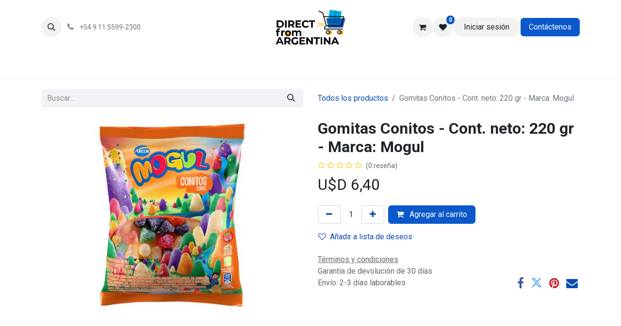

--- FILE ---
content_type: text/html; charset=utf-8
request_url: https://www.directfromargentina.com/shop/gls-070-gomitas-conitos-cont-neto-220-gr-marca-mogul-27715
body_size: 8337
content:

        

    
        
<!DOCTYPE html>
<html lang="es-AR" data-website-id="5" data-main-object="product.template(27715,)" data-add2cart-redirect="1">
    <head>
        <meta charset="utf-8"/>
        <meta http-equiv="X-UA-Compatible" content="IE=edge"/>
        <meta name="viewport" content="width=device-width, initial-scale=1"/>
        <meta name="generator" content="Odoo"/>
            
        <meta property="og:type" content="website"/>
        <meta property="og:title" content="Gomitas Conitos - Cont. neto: 220 gr - Marca: Mogul"/>
        <meta property="og:site_name" content="directfromargentina"/>
        <meta property="og:url" content="https://www.directfromargentina.com/shop/gls-070-gomitas-conitos-cont-neto-220-gr-marca-mogul-27715"/>
        <meta property="og:image" content="https://www.directfromargentina.com/web/image/product.template/27715/image_1024?unique=906e6fc"/>
        <meta property="og:description"/>
            
        <meta name="twitter:card" content="summary_large_image"/>
        <meta name="twitter:title" content="Gomitas Conitos - Cont. neto: 220 gr - Marca: Mogul"/>
        <meta name="twitter:image" content="https://www.directfromargentina.com/web/image/product.template/27715/image_1024?unique=906e6fc"/>
        <meta name="twitter:description"/>
        
        <link rel="canonical" href="https://www.directfromargentina.com/shop/gls-070-gomitas-conitos-cont-neto-220-gr-marca-mogul-27715"/>
        
        <link rel="preconnect" href="https://fonts.gstatic.com/" crossorigin=""/>
        <title>Gomitas Conitos - Cont. neto: 220 gr - Marca: Mogul | directfromargentina</title>
        <link type="image/x-icon" rel="shortcut icon" href="/web/image/website/5/favicon?unique=ef327c8"/>
        <link rel="preload" href="/web/static/src/libs/fontawesome/fonts/fontawesome-webfont.woff2?v=4.7.0" as="font" crossorigin=""/>
        <link type="text/css" rel="stylesheet" href="/web/assets/5/153395c/web.assets_frontend.min.css"/>
        <script id="web.layout.odooscript" type="72a0c2151774742d970d269b-text/javascript">
            var odoo = {
                csrf_token: "b800c81c703d7be6f5cc1a8cb0a040640a4b5b9do1797919579",
                debug: "",
            };
        </script>
        <script type="72a0c2151774742d970d269b-text/javascript">
            odoo.__session_info__ = {"is_admin": false, "is_system": false, "is_public": true, "is_website_user": true, "user_id": false, "is_frontend": true, "profile_session": null, "profile_collectors": null, "profile_params": null, "show_effect": true, "currencies": {"19": {"symbol": "$", "position": "before", "digits": [69, 2]}, "4": {"symbol": "$", "position": "after", "digits": [69, 2]}, "1": {"symbol": "\u20ac", "position": "after", "digits": [69, 2]}, "33": {"symbol": "$", "position": "before", "digits": [69, 2]}, "2": {"symbol": "U$D", "position": "before", "digits": [69, 2]}}, "bundle_params": {"lang": "es_AR", "website_id": 5}, "websocket_worker_version": "17.0-3", "translationURL": "/website/translations", "cache_hashes": {"translations": "6040b60a5d31b77b59502832954f7cd77845b5ea"}, "recaptcha_public_key": "6Lf-NRInAAAAAHF5oZW2wcMiq49_6smi85zGRnTi", "geoip_country_code": "US", "geoip_phone_code": 1, "lang_url_code": "es_AR"};
            if (!/(^|;\s)tz=/.test(document.cookie)) {
                const userTZ = Intl.DateTimeFormat().resolvedOptions().timeZone;
                document.cookie = `tz=${userTZ}; path=/`;
            }
        </script>
        <script type="72a0c2151774742d970d269b-text/javascript" defer="defer" src="/web/assets/5/372881a/web.assets_frontend_minimal.min.js" onerror="__odooAssetError=1"></script>
        <script type="72a0c2151774742d970d269b-text/javascript" defer="defer" data-src="/web/assets/5/28cb237/web.assets_frontend_lazy.min.js" onerror="__odooAssetError=1"></script>
        
        
    </head>
    <body>



        <div id="wrapwrap" class="   ">
                <header id="top" data-anchor="true" data-name="Header" data-extra-items-toggle-aria-label="Botón de elementos adicionales" class="   o_header_standard o_hoverable_dropdown" style=" ">
                    
    <nav data-name="Navbar" aria-label="Main" class="navbar navbar-expand-lg navbar-light o_colored_level o_cc d-none d-lg-block pt-3 shadow-sm ">
        

            <div id="o_main_nav" class="o_main_nav container flex-wrap">
                <div class="o_header_hide_on_scroll d-grid align-items-center w-100 o_grid_header_3_cols pb-3">
                    <ul class="navbar-nav align-items-center gap-1">
                        
                        
        <li class="">
                <div class="modal fade css_editable_mode_hidden" id="o_search_modal" aria-hidden="true" tabindex="-1">
                    <div class="modal-dialog modal-lg pt-5">
                        <div class="modal-content mt-5">
    <form method="get" class="o_searchbar_form o_wait_lazy_js s_searchbar_input " action="/website/search" data-snippet="s_searchbar_input">
            <div role="search" class="input-group input-group-lg">
        <input type="search" name="search" class="search-query form-control oe_search_box border-0 bg-light border border-end-0 p-3" placeholder="Buscar…" value="" data-search-type="all" data-limit="5" data-display-image="true" data-display-description="true" data-display-extra-link="true" data-display-detail="true" data-order-by="name asc"/>
        <button type="submit" aria-label="Buscar" title="Buscar" class="btn oe_search_button border border-start-0 px-4 bg-o-color-4">
            <i class="oi oi-search"></i>
        </button>
    </div>

            <input name="order" type="hidden" class="o_search_order_by" value="name asc"/>
            
    
        </form>
                        </div>
                    </div>
                </div>
                <a data-bs-target="#o_search_modal" data-bs-toggle="modal" role="button" title="Búsqueda" href="#" class="btn rounded-circle p-1 lh-1 o_navlink_background text-reset o_not_editable">
                    <i class="oi oi-search fa-stack lh-lg"></i>
                </a>
        </li>
                        
                        
        <li class="">
                <div data-name="Text" class="s_text_block ">
                    <a href="tel:+549115599-2300" class="nav-link o_nav-link_secondary p-2" data-bs-original-title="" title="" aria-describedby="popover80808">
                        <i class="fa fa-1x fa-fw fa-phone me-1"></i>
                        <span class="o_force_ltr"><small>+54&nbsp;9 11 5599-2300</small></span></a>
                </div>
        </li>
                    </ul>
                    
    <a data-name="Navbar Logo" href="/" class="navbar-brand logo mx-auto mw-100">
            
            <span role="img" aria-label="Logo of directfromargentina" title="directfromargentina"><img src="/web/image/website/5/logo/directfromargentina?unique=ef327c8" class="img img-fluid" width="95" height="40" alt="directfromargentina" loading="lazy"/></span>
        </a>
    
                    <ul class="navbar-nav align-items-center gap-1 flex-wrap justify-content-end ms-auto">
                        
        
            <li class=" divider d-none"></li> 
            <li class="o_wsale_my_cart  ">
                <a href="/shop/cart" aria-label="Carrito de comercio electrónico" class="o_navlink_background btn position-relative rounded-circle p-1 text-reset">
                    <div class="">
                        <i class="fa fa-shopping-cart fa-stack"></i>
                        <sup class="my_cart_quantity badge text-bg-primary position-absolute top-0 end-0 mt-n1 me-n1 rounded-pill d-none" data-order-id="">0</sup>
                    </div>
                </a>
            </li>
        
        
            <li class="o_wsale_my_wish  ">
                <a href="/shop/wishlist" class="o_navlink_background btn position-relative rounded-circle p-1 text-reset">
                    <div class="">
                        <i class="fa fa-1x fa-heart fa-stack"></i>
                        <sup class="my_wish_quantity o_animate_blink badge text-bg-primary position-absolute top-0 end-0 mt-n1 me-n1 rounded-pill">0</sup>
                    </div>
                </a>
            </li>
        
            <li class=" o_no_autohide_item">
                <a href="/web/login" class="o_navlink_background btn rounded-circle text-reset">Iniciar sesión</a>
            </li>
                        
        
        
                        
        <li data-name="Language Selector" class="o_header_language_selector ">
        
        
        </li>
                        
        <li class="">
            <div class="oe_structure oe_structure_solo ">
                <section class="oe_unremovable oe_unmovable s_text_block o_colored_level" data-snippet="s_text_block" data-name="Text" style="background-image: none;">
                    <div class="container">
                        <a href="/contactus" class="oe_unremovable btn btn-primary btn_cta" data-bs-original-title="" title="" aria-describedby="popover992857">Contáctenos</a>
                    </div>
                </section>
            </div>
        </li>
                    </ul>
                </div>
                <div class="d-flex justify-content-center w-100">
                    
    <ul id="top_menu" role="menu" class="nav navbar-nav top_menu o_menu_loading pb-0">
        

                        
    <li role="presentation" class="nav-item">
        <a role="menuitem" href="/" class="nav-link ">
            <span>Inicio</span>
        </a>
    </li>
    <li role="presentation" class="nav-item">
        <a role="menuitem" href="https://www.directfromargentina.com/shop" class="nav-link ">
            <span>Products</span>
        </a>
    </li>
    <li role="presentation" class="nav-item">
        <a role="menuitem" href="/contactus" class="nav-link ">
            <span>Contáctenos</span>
        </a>
    </li>
    <li role="presentation" class="nav-item">
        <a role="menuitem" href="/about-us" class="nav-link ">
            <span>Quienes somos?</span>
        </a>
    </li>
    <li role="presentation" class="nav-item">
        <a role="menuitem" href="/faqs" class="nav-link ">
            <span>FAQS</span>
        </a>
    </li>
    <li role="presentation" class="nav-item">
        <a role="menuitem" href="/envios" class="nav-link ">
            <span>Envíos</span>
        </a>
    </li>
                    
    </ul>
                </div>
            </div>
        
    </nav>
    <nav data-name="Navbar" aria-label="Mobile" class="navbar  navbar-light o_colored_level o_cc o_header_mobile d-block d-lg-none shadow-sm px-0 ">
        

        <div class="o_main_nav container flex-wrap justify-content-between">
            
    <a data-name="Navbar Logo" href="/" class="navbar-brand logo ">
            
            <span role="img" aria-label="Logo of directfromargentina" title="directfromargentina"><img src="/web/image/website/5/logo/directfromargentina?unique=ef327c8" class="img img-fluid" width="95" height="40" alt="directfromargentina" loading="lazy"/></span>
        </a>
    
            <ul class="o_header_mobile_buttons_wrap navbar-nav flex-row align-items-center gap-2 mb-0">
        
            <li class=" divider d-none"></li> 
            <li class="o_wsale_my_cart  ">
                <a href="/shop/cart" aria-label="Carrito de comercio electrónico" class="o_navlink_background_hover btn position-relative rounded-circle border-0 p-1 text-reset">
                    <div class="">
                        <i class="fa fa-shopping-cart fa-stack"></i>
                        <sup class="my_cart_quantity badge text-bg-primary position-absolute top-0 end-0 mt-n1 me-n1 rounded-pill d-none" data-order-id="">0</sup>
                    </div>
                </a>
            </li>
        
        
            <li class="o_wsale_my_wish  ">
                <a href="/shop/wishlist" class="o_navlink_background_hover btn position-relative rounded-circle border-0 p-1 text-reset">
                    <div class="">
                        <i class="fa fa-1x fa-heart fa-stack"></i>
                        <sup class="my_wish_quantity o_animate_blink badge text-bg-primary position-absolute top-0 end-0 mt-n1 me-n1 rounded-pill">0</sup>
                    </div>
                </a>
            </li>
        
                <li class="o_not_editable">
                    <button class="nav-link btn me-auto p-2 o_not_editable" type="button" data-bs-toggle="offcanvas" data-bs-target="#top_menu_collapse_mobile" aria-controls="top_menu_collapse_mobile" aria-expanded="false" aria-label="Alternar navegación">
                        <span class="navbar-toggler-icon"></span>
                    </button>
                </li>
            </ul>
            <div id="top_menu_collapse_mobile" class="offcanvas offcanvas-end o_navbar_mobile">
                <div class="offcanvas-header justify-content-end o_not_editable">
                    <button type="button" class="nav-link btn-close" data-bs-dismiss="offcanvas" aria-label="Cerrar"></button>
                </div>
                <div class="offcanvas-body d-flex flex-column justify-content-between h-100 w-100">
                    <ul class="navbar-nav">
                        
                        
        <li class="">
    <form method="get" class="o_searchbar_form o_wait_lazy_js s_searchbar_input " action="/website/search" data-snippet="s_searchbar_input">
            <div role="search" class="input-group mb-3">
        <input type="search" name="search" class="search-query form-control oe_search_box border-0 bg-light rounded-start-pill text-bg-light ps-3" placeholder="Buscar…" value="" data-search-type="all" data-limit="0" data-display-image="true" data-display-description="true" data-display-extra-link="true" data-display-detail="true" data-order-by="name asc"/>
        <button type="submit" aria-label="Buscar" title="Buscar" class="btn oe_search_button rounded-end-pill bg-o-color-3 pe-3">
            <i class="oi oi-search"></i>
        </button>
    </div>

            <input name="order" type="hidden" class="o_search_order_by" value="name asc"/>
            
    
        </form>
        </li>
                        
    <ul role="menu" class="nav navbar-nav top_menu  ">
        

                            
    <li role="presentation" class="nav-item">
        <a role="menuitem" href="/" class="nav-link ">
            <span>Inicio</span>
        </a>
    </li>
    <li role="presentation" class="nav-item">
        <a role="menuitem" href="https://www.directfromargentina.com/shop" class="nav-link ">
            <span>Products</span>
        </a>
    </li>
    <li role="presentation" class="nav-item">
        <a role="menuitem" href="/contactus" class="nav-link ">
            <span>Contáctenos</span>
        </a>
    </li>
    <li role="presentation" class="nav-item">
        <a role="menuitem" href="/about-us" class="nav-link ">
            <span>Quienes somos?</span>
        </a>
    </li>
    <li role="presentation" class="nav-item">
        <a role="menuitem" href="/faqs" class="nav-link ">
            <span>FAQS</span>
        </a>
    </li>
    <li role="presentation" class="nav-item">
        <a role="menuitem" href="/envios" class="nav-link ">
            <span>Envíos</span>
        </a>
    </li>
                        
    </ul>
                        
        <li class="">
                <div data-name="Text" class="s_text_block mt-2 border-top pt-2 o_border_contrast">
                    <a href="tel:+549115599-2300" class="nav-link o_nav-link_secondary p-2" data-bs-original-title="" title="" aria-describedby="popover80808">
                        <i class="fa fa-1x fa-fw fa-phone me-1"></i>
                        <span class="o_force_ltr"><small>+54&nbsp;9 11 5599-2300</small></span></a>
                </div>
        </li>
                        
                    </ul>
                    <ul class="navbar-nav gap-2 mt-3 w-100">
                        
            <li class=" o_no_autohide_item">
                <a href="/web/login" class="btn btn-outline-secondary w-100">Iniciar sesión</a>
            </li>
                        
        
        
                        
        <li data-name="Language Selector" class="o_header_language_selector ">
        
        
        </li>
                        
        <li class="">
            <div class="oe_structure oe_structure_solo ">
                <section class="oe_unremovable oe_unmovable s_text_block o_colored_level" data-snippet="s_text_block" data-name="Text" style="background-image: none;">
                    <div class="container">
                        <a href="/contactus" class="oe_unremovable btn btn-primary btn_cta w-100" data-bs-original-title="" title="" aria-describedby="popover992857">Contáctenos</a>
                    </div>
                </section>
            </div>
        </li>
                    </ul>
                </div>
            </div>
        </div>
    
    </nav>
    
        </header>
                <main>
                    
            <div itemscope="itemscope" itemtype="http://schema.org/Product" id="wrap" class="js_sale o_wsale_product_page ecom-zoomable zoomodoo-next" data-ecom-zoom-click="1">
                <div class="oe_structure oe_empty oe_structure_not_nearest" id="oe_structure_website_sale_product_1" data-editor-message="MUEVA BLOQUES AQUÍ PARA MOSTRARLOS EN TODOS LOS PRODUCTOS"></div>
                <section id="product_detail" class="container py-4 oe_website_sale " data-view-track="1" data-product-tracking-info="{&#34;item_id&#34;: &#34;7790580130992&#34;, &#34;item_name&#34;: &#34;[GLS-070] Gomitas Conitos - Cont. neto: 220 gr - Marca: Mogul&#34;, &#34;item_category&#34;: &#34;Gomitas y gelatina&#34;, &#34;currency&#34;: &#34;USD&#34;, &#34;price&#34;: 6.4}">
                    <div class="row align-items-center">
                        <div class="col-lg-6 d-flex align-items-center">
                            <div class="d-flex justify-content-between w-100">
    <form method="get" class="o_searchbar_form o_wait_lazy_js s_searchbar_input o_wsale_products_searchbar_form me-auto flex-grow-1 mb-2 mb-lg-0" action="/shop" data-snippet="s_searchbar_input">
            <div role="search" class="input-group me-sm-2">
        <input type="search" name="search" class="search-query form-control oe_search_box border-0 bg-light border-0 text-bg-light" placeholder="Buscar…" data-search-type="products" data-limit="5" data-display-image="true" data-display-description="true" data-display-extra-link="true" data-display-detail="true" data-order-by="name asc"/>
        <button type="submit" aria-label="Buscar" title="Buscar" class="btn oe_search_button btn btn-light">
            <i class="oi oi-search"></i>
        </button>
    </div>

            <input name="order" type="hidden" class="o_search_order_by" value="name asc"/>
            
        
        </form>
        <div class="o_pricelist_dropdown dropdown d-none">

            <a role="button" href="#" data-bs-toggle="dropdown" class="dropdown-toggle btn btn-light">
                TARIFA DFA - GENERAL
            </a>
            <div class="dropdown-menu" role="menu">
                    <a role="menuitem" class="dropdown-item" href="/shop/change_pricelist/2169">
                        <span class="switcher_pricelist small" data-pl_id="2169">TARIFA DFA - GENERAL</span>
                    </a>
            </div>
        </div>
                            </div>
                        </div>
                        <div class="col-lg-6 d-flex align-items-center">
                            <ol class="breadcrumb p-0 mb-2 m-lg-0">
                                <li class="breadcrumb-item o_not_editable">
                                    <a href="/shop">Todos los productos</a>
                                </li>
                                
                                <li class="breadcrumb-item active">
                                    <span>Gomitas Conitos - Cont. neto: 220 gr - Marca: Mogul</span>
                                </li>
                            </ol>
                        </div>
                    </div>
                    <div class="row" id="product_detail_main" data-name="Product Page" data-image_width="50_pc" data-image_layout="carousel">
                        <div class="col-lg-6 mt-lg-4 o_wsale_product_images position-relative">
        <div id="o-carousel-product" class="carousel slide position-sticky mb-3 overflow-hidden" data-bs-ride="carousel" data-bs-interval="0" data-name="Carrusel de producto">
            <div class="o_carousel_product_outer carousel-outer position-relative flex-grow-1 overflow-hidden">
                <div class="carousel-inner h-100">
                        <div class="carousel-item h-100 text-center active">
        <div class="position-relative d-inline-flex overflow-hidden m-auto h-100">
            <span class="o_ribbon  z-index-1" style=""></span>
            <div class="d-flex align-items-start justify-content-center h-100 oe_unmovable"><img src="/web/image/product.product/107665/image_1024/%5BGLS-070%5D%20Gomitas%20Conitos%20-%20Cont.%20neto:%20220%20gr%20-%20Marca:%20Mogul?unique=1140598" class="img img-fluid oe_unmovable product_detail_img mh-100" alt="Gomitas Conitos - Cont. neto: 220 gr - Marca: Mogul" loading="lazy"/></div>
        </div>
                        </div>
                </div>
            </div>
        <div class="o_carousel_product_indicators pt-2 overflow-hidden">
        </div>
        </div>
                        </div>
                        <div id="product_details" class="col-lg-6 mt-md-4">
                            
                            <h1 itemprop="name">Gomitas Conitos - Cont. neto: 220 gr - Marca: Mogul</h1>
                            <span itemprop="url" style="display:none;">https://www.directfromargentina.com/shop/gls-070-gomitas-conitos-cont-neto-220-gr-marca-mogul-27715</span>
                            <span itemprop="image" style="display:none;">https://www.directfromargentina.com/web/image/product.template/27715/image_1920?unique=906e6fc</span>
                                <a href="#o_product_page_reviews" class="o_product_page_reviews_link text-decoration-none">
        <div class="o_website_rating_static">
                    <i class="fa fa-star-o" role="img"></i>
                    <i class="fa fa-star-o" role="img"></i>
                    <i class="fa fa-star-o" role="img"></i>
                    <i class="fa fa-star-o" role="img"></i>
                    <i class="fa fa-star-o" role="img"></i>
                <small class="text-muted ms-1">
                    (0 reseña)
                </small>
        </div>
                                </a>
                            
                            
                            <form action="/shop/cart/update" method="POST">
                                <input type="hidden" name="csrf_token" value="b800c81c703d7be6f5cc1a8cb0a040640a4b5b9do1797919579"/>
                                <div class="js_product js_main_product mb-3">
                                    <div>
        <div itemprop="offers" itemscope="itemscope" itemtype="http://schema.org/Offer" class="product_price mt-2 mb-3 d-inline-block">
            <h3 class="css_editable_mode_hidden">
                <span class="oe_price" style="white-space: nowrap;" data-oe-type="monetary" data-oe-expression="combination_info[&#39;price&#39;]">U$D <span class="oe_currency_value">6,40</span></span>
                <span itemprop="price" style="display:none;">6.4</span>
                <span itemprop="priceCurrency" style="display:none;">USD</span>
                <span style="text-decoration: line-through; white-space: nowrap;" itemprop="listPrice" class="text-danger oe_default_price ms-1 h5 d-none" data-oe-type="monetary" data-oe-expression="combination_info[&#39;list_price&#39;]">U$D <span class="oe_currency_value">6,40</span></span>
            </h3>
            <h3 class="css_non_editable_mode_hidden decimal_precision" data-precision="2">
                <span>U$D <span class="oe_currency_value">6,40</span></span>
            </h3>
        </div>
        <div id="product_unavailable" class="d-none">
            <h3 class="fst-italic">Not Available For Sale</h3>
        </div>
                                    </div>
                                    
                                        <input type="hidden" class="product_id" name="product_id" value="107665"/>
                                        <input type="hidden" class="product_template_id" name="product_template_id" value="27715"/>
                                        <input type="hidden" class="product_category_id" name="product_category_id" value="324"/>
        <ul class="list-unstyled js_add_cart_variants mb-0 flex-column" data-attribute_exclusions="{&#34;exclusions&#34;: {}, &#34;archived_combinations&#34;: [], &#34;parent_exclusions&#34;: {}, &#34;parent_combination&#34;: [], &#34;parent_product_name&#34;: null, &#34;mapped_attribute_names&#34;: {}}">
        </ul>
                                    
                                    <p class="css_not_available_msg alert alert-warning">Esta combinación no existe.</p>
                                    <div id="o_wsale_cta_wrapper" class="d-flex flex-wrap align-items-center">
                                        
        <div contenteditable="false" class="css_quantity input-group d-inline-flex me-2 mb-2 align-middle">
            <a class="btn btn-link js_add_cart_json" aria-label="Eliminar uno" title="Eliminar uno" href="#">
                <i class="fa fa-minus"></i>
            </a>
            <input type="text" class="form-control quantity text-center" data-min="1" name="add_qty" value="1"/>
            <a class="btn btn-link float_left js_add_cart_json" aria-label="Añada uno" title="Añada uno" href="#">
                <i class="fa fa-plus"></i>
            </a>
        </div>
                                        <div id="add_to_cart_wrap" class="d-inline-flex align-items-center mb-2 me-auto">
                                            <a data-animation-selector=".o_wsale_product_images" role="button" id="add_to_cart" href="#" class="btn btn-primary js_check_product a-submit flex-grow-1">
                                                <i class="fa fa-shopping-cart me-2"></i>
                                                Agregar al carrito
                                            </a>
                                        </div>
                                        <div id="product_option_block" class="d-flex flex-wrap w-100">
            
                <button type="button" role="button" class="btn btn-link px-0 pe-3 o_add_wishlist_dyn" data-action="o_wishlist" title="Añadir a lista de deseos" data-product-template-id="27715" data-product-product-id="107665"><i class="fa fa-heart-o me-2" role="img" aria-label="Add to wishlist"></i>Añadir a lista de deseos</button>
            </div>
                                    </div>
      <div class="availability_messages o_not_editable"></div>
                                    <div id="contact_us_wrapper" class="d-none oe_structure oe_structure_solo ">
                                        <section class="s_text_block" data-snippet="s_text_block" data-name="Text">
                                            <div class="container">
                                                <a class="btn btn-primary btn_cta" href="/contactus">Contáctenos
                                                </a>
                                            </div>
                                        </section>
                                    </div>
        <div class="o_product_tags o_field_tags d-flex flex-wrap align-items-center gap-2">
        </div>
                                </div>
                            </form>
                            <div id="o_product_terms_and_share" class="d-flex justify-content-between flex-column flex-md-row align-items-md-end mb-3">
            <p class="text-muted mb-0">
                <a href="/terms" class="text-muted"><u>Términos y condiciones</u></a><br/>
                Garantía de devolución de 30 días<br/>
                Envío: 2-3 días laborables
            </p>
            <div class="h4 mt-3 mb-0 d-flex justify-content-md-end flex-shrink-0" contenteditable="false">
    <div data-snippet="s_share" class="s_share text-start o_no_link_popover text-lg-end">
        <a href="https://www.facebook.com/sharer/sharer.php?u={url}" target="_blank" aria-label="Facebook" class="s_share_facebook mx-1 my-0">
            <i class="fa fa-facebook "></i>
        </a>
        <a href="https://twitter.com/intent/tweet?text={title}&amp;url={url}" target="_blank" aria-label="Twitter" class="s_share_twitter mx-1 my-0">
            <i class="fa fa-twitter "></i>
        </a>
        <a href="https://pinterest.com/pin/create/button/?url={url}&amp;media={media}&amp;description={title}" target="_blank" aria-label="Pinterest" class="s_share_pinterest mx-1 my-0">
            <i class="fa fa-pinterest "></i>
        </a>
        <a href="/cdn-cgi/l/email-protection#e8d78a878c91d5939d9a8495ce898598d39b9d8a828d8b9cd5939c819c848d95" aria-label="Correo electrónico" class="s_share_email mx-1 my-0">
            <i class="fa fa-envelope "></i>
        </a>
    </div>
            </div>
                            </div>
          <input id="wsale_user_email" type="hidden" value=""/>
                        </div>
                    </div>
                </section>
                <div itemprop="description" class="oe_structure oe_empty mt16" id="product_full_description"><p><br></p></div>
                <div class="oe_structure oe_empty oe_structure_not_nearest mt16" id="oe_structure_website_sale_product_2" data-editor-message="MUEVA BLOQUES AQUÍ PARA MOSTRARLOS EN TODOS LOS PRODUCTOS"></div>
            </div>
        
        <div id="o_shared_blocks" class="oe_unremovable"></div>
                </main>
                <footer id="bottom" data-anchor="true" data-name="Footer" class="o_footer o_colored_level o_cc ">
                    <div id="footer" class="oe_structure oe_structure_solo">
      <section class="s_text_block pt40 pb16" data-snippet="s_text_block" data-name="Text" style="background-image: none;" data-bs-original-title="" title="" aria-describedby="tooltip261999">
        <div class="container">
          <div class="row">
            <div class="col-lg-2 pt24 pb24 o_colored_level" data-bs-original-title="" title="" aria-describedby="tooltip951296">
              <h5 class="mb-3">Enlaces de Ínteres</h5>
              <ul class="list-unstyled">
                <li data-bs-original-title="" title="" aria-describedby="tooltip98629">
                  <a href="/"><span data-o-link-zws="start">​</span>Inicio</a>
                  <span data-o-link-zws="after">​</span>
                </li>
                <li>
                  <a href="/about-us" data-bs-original-title="" title=""><span data-o-link-zws="start">​</span>Quienes somos</a>
                  <span data-o-link-zws="after">​</span>
                </li>
                <li data-bs-original-title="" title="" aria-describedby="tooltip637817">
                  <a href="/shop" data-bs-original-title="" title=""><span data-o-link-zws="start">​</span>Productos</a>
                  <span data-o-link-zws="after">​</span>
                </li>
                <li data-bs-original-title="" title="" aria-describedby="tooltip853681">
                  <a href="/contactus" data-bs-original-title="" title=""><span data-o-link-zws="start">​</span>Contáctenos</a>
                  <span data-o-link-zws="after">​</span>
                </li>
              </ul>
            </div>
            <div class="col-lg-5 pt24 o_colored_level pb24">
              <h5 class="mb-3">Quienes somos</h5>
              <p>Porque es lindo sentirse cerca y acompañado, desde DIRECT FROM ARGENTINA queremos colaborar en esta tarea permitiendo que cualquiera pueda acceder a productos de nuestra querida ARGENTINA.</p>
              <p>
                <br/>
              </p>
              <p>&nbsp;Trabajamos constantemente para sumar nuevos productos a nuestro catálogo.<br/></p>
            </div>
            <div id="connect" class="col-lg-4 offset-lg-1 pt24 pb24 o_colored_level" data-bs-original-title="" title="" aria-describedby="tooltip181858">
              <h5 class="mb-3">Contactesé con nosotros</h5>
              <ul class="list-unstyled" data-bs-original-title="" title="" aria-describedby="tooltip596841">
                <li data-bs-original-title="" title="" aria-describedby="tooltip160267">
                  <i class="fa fa-comment fa-fw me-2"></i>
                  <a href="/contactus" data-bs-original-title="" title=""><span data-o-link-zws="start">​</span>Contáctenos</a>
                  <span data-o-link-zws="after">​</span>
                </li>
                <li data-bs-original-title="" title="" aria-describedby="tooltip186461">
                  <i class="fa fa-envelope fa-fw me-2"></i>
                  <a href="/cdn-cgi/l/email-protection#c6aea3aaaaa986a2afb4a3a5b2a0b4a9aba7b4a1a3a8b2afa8a7e8a5a9ab" data-bs-original-title="" title=""><span data-o-link-zws="start">​</span><span class="__cf_email__" data-cfemail="90f8f5fcfcffd0f4f9e2f5f3e4f6e2fffdf1e2f7f5fee4f9fef1bef3fffd">[email&#160;protected]</span></a>
                  <span data-o-link-zws="after">​</span>
                </li>
                <li>
                  <i class="fa fa-fw me-2 fa-whatsapp" data-bs-original-title="" title="" aria-describedby="tooltip320910"></i>
                  <span class="o_force_ltr">
                    <a href="https://wa.me/+5491155992300" data-bs-original-title="" title=""><span data-o-link-zws="start">​</span>+54 (911) 5599-2300</a>
                    <span data-o-link-zws="after">​</span>
                  </span>
                </li>
              </ul>
              <div class="s_share text-start" data-snippet="s_share" data-name="Social Media" data-bs-original-title="" title="" aria-describedby="tooltip225030">
                <h5 class="s_share_title d-none">Síganos</h5>
                <a href="/website/social/facebook" class="s_share_facebook" target="_blank">
                  <i class="fa fa-facebook rounded-circle shadow-sm"></i>
                </a>
                <a href="/website/social/instagram" class="s_share_twitter" target="_blank" data-bs-original-title="" title="">
                  <i class="fa shadow-sm fa-instagram fa-twitter rounded-circle" data-bs-original-title="" title="" aria-describedby="tooltip169597"></i>
                </a>
                <a href="/" class="link-800 float-end">
                  <i class="fa fa-home rounded-circle shadow-sm"></i>
                </a>
              </div>
            </div>
          </div>
        </div>
      </section>
    </div>
  <div class="o_footer_copyright o_colored_level o_cc" data-name="Copyright">
                        <div class="container py-3">
                            <div class="row">
                                <div class="col-sm text-center text-sm-start text-muted">
                                    <span class="o_footer_copyright_name mr-2">Copyright © DTR ASSOCIATES LLC</span>
        
        
  </div>
                                <div class="col-sm text-center text-sm-end o_not_editable">
        <div class="o_brand_promotion">
        Con tecnología de 
            <a target="_blank" class="badge text-bg-light" href="http://www.odoo.com?utm_source=db&amp;utm_medium=website">
                <img alt="Odoo" src="/web/static/img/odoo_logo_tiny.png" width="62" height="20" style="width: auto; height: 1em; vertical-align: baseline;" loading="lazy"/>
            </a>
        - 
                    El mejor <a target="_blank" href="http://www.odoo.com/app/ecommerce?utm_source=db&amp;utm_medium=website">Comercio electrónico de código abierto</a>
                
        </div>
                                </div>
                            </div>
                        </div>
                    </div>
                </footer>
            </div>
            <script data-cfasync="false" src="/cdn-cgi/scripts/5c5dd728/cloudflare-static/email-decode.min.js"></script><script id="tracking_code" async="async" src="https://www.googletagmanager.com/gtag/js?id=G-HBWESM6SWH" type="72a0c2151774742d970d269b-text/javascript"></script>
            <script id="tracking_code_config" type="72a0c2151774742d970d269b-text/javascript">
                window.dataLayer = window.dataLayer || [];
                function gtag(){dataLayer.push(arguments);}
                gtag('consent', 'default', {
                    'ad_storage': 'denied',
                    'ad_user_data': 'denied',
                    'ad_personalization': 'denied',
                    'analytics_storage': 'denied',
                });
                gtag('js', new Date());
                gtag('config', 'G-HBWESM6SWH');
                function allConsentsGranted() {
                    gtag('consent', 'update', {
                        'ad_storage': 'granted',
                        'ad_user_data': 'granted',
                        'ad_personalization': 'granted',
                        'analytics_storage': 'granted',
                    });
                }
                    allConsentsGranted();
            </script>
        
        <script src="/cdn-cgi/scripts/7d0fa10a/cloudflare-static/rocket-loader.min.js" data-cf-settings="72a0c2151774742d970d269b-|49" defer></script><script defer src="https://static.cloudflareinsights.com/beacon.min.js/vcd15cbe7772f49c399c6a5babf22c1241717689176015" integrity="sha512-ZpsOmlRQV6y907TI0dKBHq9Md29nnaEIPlkf84rnaERnq6zvWvPUqr2ft8M1aS28oN72PdrCzSjY4U6VaAw1EQ==" data-cf-beacon='{"version":"2024.11.0","token":"b23e4ca095c14a9b82f57fb1c3666457","r":1,"server_timing":{"name":{"cfCacheStatus":true,"cfEdge":true,"cfExtPri":true,"cfL4":true,"cfOrigin":true,"cfSpeedBrain":true},"location_startswith":null}}' crossorigin="anonymous"></script>
</body>
</html>
    